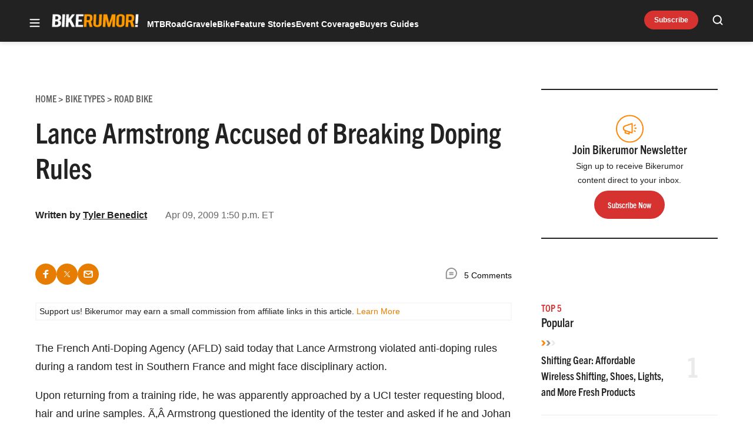

--- FILE ---
content_type: text/html; charset=utf-8
request_url: https://www.google.com/recaptcha/api2/aframe
body_size: 266
content:
<!DOCTYPE HTML><html><head><meta http-equiv="content-type" content="text/html; charset=UTF-8"></head><body><script nonce="4JG70OssL-HJIF0klaw-1A">/** Anti-fraud and anti-abuse applications only. See google.com/recaptcha */ try{var clients={'sodar':'https://pagead2.googlesyndication.com/pagead/sodar?'};window.addEventListener("message",function(a){try{if(a.source===window.parent){var b=JSON.parse(a.data);var c=clients[b['id']];if(c){var d=document.createElement('img');d.src=c+b['params']+'&rc='+(localStorage.getItem("rc::a")?sessionStorage.getItem("rc::b"):"");window.document.body.appendChild(d);sessionStorage.setItem("rc::e",parseInt(sessionStorage.getItem("rc::e")||0)+1);localStorage.setItem("rc::h",'1769144756545');}}}catch(b){}});window.parent.postMessage("_grecaptcha_ready", "*");}catch(b){}</script></body></html>

--- FILE ---
content_type: application/javascript; charset=UTF-8
request_url: https://bikerumor.com/cdn-cgi/challenge-platform/h/b/scripts/jsd/d251aa49a8a3/main.js?
body_size: 8928
content:
window._cf_chl_opt={AKGCx8:'b'};~function(F6,fB,fI,fT,fo,fY,fH,ft,F0,F1){F6=g,function(L,l,FT,F5,f,F){for(FT={L:442,l:526,f:345,F:338,M:398,s:459,i:567,D:389,y:507,n:470,d:382},F5=g,f=L();!![];)try{if(F=parseInt(F5(FT.L))/1+parseInt(F5(FT.l))/2*(-parseInt(F5(FT.f))/3)+-parseInt(F5(FT.F))/4*(-parseInt(F5(FT.M))/5)+-parseInt(F5(FT.s))/6*(-parseInt(F5(FT.i))/7)+parseInt(F5(FT.D))/8+-parseInt(F5(FT.y))/9*(parseInt(F5(FT.n))/10)+-parseInt(F5(FT.d))/11,l===F)break;else f.push(f.shift())}catch(M){f.push(f.shift())}}(U,172295),fB=this||self,fI=fB[F6(445)],fT=null,fo=fC(),fY=function(M6,M5,M4,M3,M2,pm,Fy,l,f,F,M){return M6={L:566,l:515,f:506,F:358},M5={L:388,l:322,f:571,F:426,M:535,s:384,i:322,D:361,y:321,n:342,d:377,P:487,b:323,z:322,e:369,Q:321,a:334,J:328,N:532,A:405,R:322,K:489,k:326,X:575,O:478,W:530,B:319},M4={L:533},M3={L:563},M2={L:511,l:340,f:399,F:533,M:319,s:403,i:415,D:401,y:401,n:542,d:426,P:401,b:563,z:328,e:376,Q:323,a:489,J:376,N:323,A:523,R:323,K:322,k:349,X:323,O:397,W:349,B:415,I:401,T:454,G:534,h:563,V:575,S:323,v:392,Z:323,E:330,C:575,o:327,c:349,Y:323,H:563,j:504,m:538,x:429,U0:392,U1:322,U2:365,U3:440,U4:370,U5:453,U6:407,U7:328,U8:323,U9:342,UU:478},pm={L:460,l:319},Fy=F6,l={'eMmXZ':Fy(M6.L),'TuDHt':function(s,i){return i==s},'elNWn':function(s,i){return s-i},'tvbhs':function(s,i){return s(i)},'Ucjvw':function(s,i){return s(i)},'PkbLJ':function(s,i){return s==i},'NRxhh':function(s,i){return s(i)},'AVHys':Fy(M6.l),'FxfCI':function(s,i){return s<i},'KmYzD':function(s,i){return i==s},'TumOV':function(s,i){return s(i)},'XVDoX':function(s,i){return s|i},'BzNAx':function(s,i){return s>i},'KmFCb':function(s,i){return s<<i},'gmjjD':function(s,i){return s==i},'YrCwu':function(s,i){return s<i},'iLHLe':function(s,i){return i|s},'DDrSR':function(s,i){return s&i},'XqHhE':function(s,i){return i|s},'UaBlN':function(s,i){return s&i},'NTvXv':function(s,i){return s(i)},'qagbS':function(s,i){return s(i)},'qJwJE':function(s,i){return i*s},'nUVOC':function(s,i){return i==s},'sqXPu':function(s,i){return s*i},'HtmAb':function(s,i){return s<i},'AzlMO':function(s,i){return i&s},'rQmFe':function(s,i){return s(i)},'QmTCH':function(s,i){return i&s},'NhUCw':function(s,i){return i!=s},'ANtFk':function(s,i){return s(i)},'nQEeJ':function(s,i){return s<i},'rPWzn':function(s,i){return i*s},'JzyPa':function(s,i){return s+i}},f=String[Fy(M6.f)],F={'h':function(s){return s==null?'':F.g(s,6,function(i,Fn){return Fn=g,Fn(pm.L)[Fn(pm.l)](i)})},'g':function(s,i,D,Fu,y,P,z,Q,J,N,A,R,K,X,O,W,B,M1,I,T,G,V,S){if(Fu=Fy,y={},y[Fu(M2.L)]=function(Z,E){return E==Z},P=y,Fu(M2.l)!==Fu(M2.f)){if(s==null)return'';for(Q={},J={},N='',A=2,R=3,K=2,X=[],O=0,W=0,B=0;B<s[Fu(M2.F)];B+=1)if(I=s[Fu(M2.M)](B),Object[Fu(M2.s)][Fu(M2.i)][Fu(M2.D)](Q,I)||(Q[I]=R++,J[I]=!0),T=N+I,Object[Fu(M2.s)][Fu(M2.i)][Fu(M2.y)](Q,T))N=T;else for(G=l[Fu(M2.n)][Fu(M2.d)]('|'),V=0;!![];){switch(G[V++]){case'0':if(Object[Fu(M2.s)][Fu(M2.i)][Fu(M2.P)](J,N)){if(256>N[Fu(M2.b)](0)){for(z=0;z<K;O<<=1,l[Fu(M2.z)](W,l[Fu(M2.e)](i,1))?(W=0,X[Fu(M2.Q)](l[Fu(M2.a)](D,O)),O=0):W++,z++);for(S=N[Fu(M2.b)](0),z=0;8>z;O=1&S|O<<1.51,W==l[Fu(M2.J)](i,1)?(W=0,X[Fu(M2.N)](l[Fu(M2.A)](D,O)),O=0):W++,S>>=1,z++);}else{for(S=1,z=0;z<K;O=O<<1.84|S,W==i-1?(W=0,X[Fu(M2.Q)](D(O)),O=0):W++,S=0,z++);for(S=N[Fu(M2.b)](0),z=0;16>z;O=O<<1|S&1.88,i-1==W?(W=0,X[Fu(M2.R)](D(O)),O=0):W++,S>>=1,z++);}A--,A==0&&(A=Math[Fu(M2.K)](2,K),K++),delete J[N]}else for(S=Q[N],z=0;z<K;O=O<<1.03|1.3&S,l[Fu(M2.k)](W,l[Fu(M2.J)](i,1))?(W=0,X[Fu(M2.X)](l[Fu(M2.O)](D,O)),O=0):W++,S>>=1,z++);continue;case'1':A--;continue;case'2':l[Fu(M2.W)](0,A)&&(A=Math[Fu(M2.K)](2,K),K++);continue;case'3':N=String(I);continue;case'4':Q[T]=R++;continue}break}if(''!==N){if(Object[Fu(M2.s)][Fu(M2.B)][Fu(M2.I)](J,N)){if(Fu(M2.T)===l[Fu(M2.G)])F=M[s];else{if(256>N[Fu(M2.h)](0)){for(z=0;l[Fu(M2.V)](z,K);O<<=1,l[Fu(M2.W)](W,i-1)?(W=0,X[Fu(M2.S)](D(O)),O=0):W++,z++);for(S=N[Fu(M2.b)](0),z=0;8>z;O=O<<1.8|1&S,l[Fu(M2.v)](W,i-1)?(W=0,X[Fu(M2.Z)](l[Fu(M2.E)](D,O)),O=0):W++,S>>=1,z++);}else{for(S=1,z=0;l[Fu(M2.C)](z,K);O=l[Fu(M2.o)](O<<1.82,S),l[Fu(M2.c)](W,i-1)?(W=0,X[Fu(M2.Y)](D(O)),O=0):W++,S=0,z++);for(S=N[Fu(M2.H)](0),z=0;l[Fu(M2.j)](16,z);O=l[Fu(M2.m)](O,1)|S&1,l[Fu(M2.x)](W,i-1)?(W=0,X[Fu(M2.S)](D(O)),O=0):W++,S>>=1,z++);}A--,l[Fu(M2.U0)](0,A)&&(A=Math[Fu(M2.U1)](2,K),K++),delete J[N]}}else for(S=Q[N],z=0;l[Fu(M2.U2)](z,K);O=l[Fu(M2.U3)](O<<1.15,l[Fu(M2.U4)](S,1)),W==l[Fu(M2.e)](i,1)?(W=0,X[Fu(M2.S)](D(O)),O=0):W++,S>>=1,z++);A--,A==0&&K++}for(S=2,z=0;z<K;O=l[Fu(M2.U5)](O<<1.98,l[Fu(M2.U6)](S,1)),l[Fu(M2.U7)](W,i-1)?(W=0,X[Fu(M2.U8)](D(O)),O=0):W++,S>>=1,z++);for(;;)if(O<<=1,W==i-1){X[Fu(M2.X)](l[Fu(M2.U9)](D,O));break}else W++;return X[Fu(M2.UU)]('')}else return M1={L:460,l:319},P[Fu(M2.L)](null,F)?'':M.g(s,6,function(C,Fd){return Fd=Fu,Fd(M1.L)[Fd(M1.l)](C)})},'j':function(s,FP){return FP=Fy,null==s?'':s==''?null:F.i(s[FP(M4.L)],32768,function(i,Fb){return Fb=FP,s[Fb(M3.L)](i)})},'i':function(s,i,D,Fz,y,P,z,Q,J,N,A,R,K,X,O,W,G,B,I,T){for(Fz=Fy,y=[],P=4,z=4,Q=3,J=[],R=l[Fz(M5.L)](D,0),K=i,X=1,N=0;3>N;y[N]=N,N+=1);for(O=0,W=Math[Fz(M5.l)](2,2),A=1;A!=W;)for(B=Fz(M5.f)[Fz(M5.F)]('|'),I=0;!![];){switch(B[I++]){case'0':O|=l[Fz(M5.M)](0<T?1:0,A);continue;case'1':T=K&R;continue;case'2':K>>=1;continue;case'3':l[Fz(M5.s)](0,K)&&(K=i,R=D(X++));continue;case'4':A<<=1;continue}break}switch(O){case 0:for(O=0,W=Math[Fz(M5.i)](2,8),A=1;W!=A;T=K&R,K>>=1,0==K&&(K=i,R=D(X++)),O|=l[Fz(M5.D)](l[Fz(M5.y)](0,T)?1:0,A),A<<=1);G=l[Fz(M5.n)](f,O);break;case 1:for(O=0,W=Math[Fz(M5.l)](2,16),A=1;W!=A;T=l[Fz(M5.d)](R,K),K>>=1,0==K&&(K=i,R=l[Fz(M5.P)](D,X++)),O|=A*(0<T?1:0),A<<=1);G=l[Fz(M5.L)](f,O);break;case 2:return''}for(N=y[3]=G,J[Fz(M5.b)](G);;){if(X>s)return'';for(O=0,W=Math[Fz(M5.z)](2,Q),A=1;A!=W;T=l[Fz(M5.e)](R,K),K>>=1,0==K&&(K=i,R=D(X++)),O|=(l[Fz(M5.Q)](0,T)?1:0)*A,A<<=1);switch(G=O){case 0:for(O=0,W=Math[Fz(M5.l)](2,8),A=1;l[Fz(M5.a)](A,W);T=R&K,K>>=1,l[Fz(M5.J)](0,K)&&(K=i,R=l[Fz(M5.N)](D,X++)),O|=(l[Fz(M5.A)](0,T)?1:0)*A,A<<=1);y[z++]=l[Fz(M5.P)](f,O),G=z-1,P--;break;case 1:for(O=0,W=Math[Fz(M5.R)](2,16),A=1;W!=A;T=K&R,K>>=1,K==0&&(K=i,R=l[Fz(M5.K)](D,X++)),O|=l[Fz(M5.k)](l[Fz(M5.X)](0,T)?1:0,A),A<<=1);y[z++]=f(O),G=z-1,P--;break;case 2:return J[Fz(M5.O)]('')}if(l[Fz(M5.J)](0,P)&&(P=Math[Fz(M5.l)](2,Q),Q++),y[G])G=y[G];else if(z===G)G=l[Fz(M5.W)](N,N[Fz(M5.B)](0));else return null;J[Fz(M5.b)](G),y[z++]=N+G[Fz(M5.B)](0),P--,N=G,P==0&&(P=Math[Fz(M5.i)](2,Q),Q++)}}},M={},M[Fy(M6.F)]=F.h,M}(),fH={},fH[F6(438)]='o',fH[F6(329)]='s',fH[F6(366)]='u',fH[F6(574)]='z',fH[F6(576)]='n',fH[F6(387)]='I',fH[F6(543)]='b',ft=fH,fB[F6(333)]=function(L,F,M,s,MP,Md,Mu,FJ,i,y,P,z,Q,J,N){if(MP={L:385,l:480,f:368,F:362,M:479,s:348,i:432,D:428,y:494,n:428,d:344,P:556,b:533,z:463,e:416,Q:378,a:424,J:497,N:383,A:355,R:383},Md={L:495,l:533,f:558},Mu={L:403,l:415,f:401,F:323},FJ=F6,i={'SERBk':function(A,R){return A===R},'siQwE':function(A,R){return A(R)},'XIIIz':function(A,R,K,X){return A(R,K,X)},'dXhKl':function(A,R){return R===A},'vkmiu':FJ(MP.L),'gSuPq':function(A,R){return A+R},'TSLbu':function(A,R,K){return A(R,K)},'uyXMP':function(A,R){return A+R}},i[FJ(MP.l)](null,F)||F===void 0)return s;for(y=i[FJ(MP.f)](fx,F),L[FJ(MP.F)][FJ(MP.M)]&&(y=y[FJ(MP.s)](L[FJ(MP.F)][FJ(MP.M)](F))),y=L[FJ(MP.i)][FJ(MP.D)]&&L[FJ(MP.y)]?L[FJ(MP.i)][FJ(MP.n)](new L[(FJ(MP.y))](y)):function(A,Fq,R){for(Fq=FJ,A[Fq(Md.L)](),R=0;R<A[Fq(Md.l)];A[R+1]===A[R]?A[Fq(Md.f)](R+1,1):R+=1);return A}(y),P='nAsAaAb'.split('A'),P=P[FJ(MP.d)][FJ(MP.P)](P),z=0;z<y[FJ(MP.b)];Q=y[z],J=i[FJ(MP.z)](fm,L,F,Q),P(J)?(N=J==='s'&&!L[FJ(MP.e)](F[Q]),i[FJ(MP.Q)](i[FJ(MP.a)],i[FJ(MP.J)](M,Q))?i[FJ(MP.N)](D,M+Q,J):N||D(i[FJ(MP.A)](M,Q),F[Q])):i[FJ(MP.R)](D,i[FJ(MP.J)](M,Q),J),z++);return s;function D(A,R,FN){FN=FJ,Object[FN(Mu.L)][FN(Mu.l)][FN(Mu.f)](s,R)||(s[R]=[]),s[R][FN(Mu.F)](A)}},F0=F6(431)[F6(426)](';'),F1=F0[F6(344)][F6(556)](F0),fB[F6(417)]=function(L,l,MN,MJ,FA,F,M,s,i,D){for(MN={L:433,l:533,f:500,F:341,M:509,s:547,i:323,D:402,y:565},MJ={L:423},FA=F6,F={'SfZmQ':function(n,P){return n+P},'tzeVW':function(n,P){return n===P},'NqLCA':function(n,P){return n<P},'vzsQb':function(y,n){return y(n)},'ozMzm':function(n,P){return n+P}},M=Object[FA(MN.L)](l),s=0;s<M[FA(MN.l)];s++)if(i=M[s],F[FA(MN.f)]('f',i)&&(i='N'),L[i]){for(D=0;F[FA(MN.F)](D,l[M[s]][FA(MN.l)]);-1===L[i][FA(MN.M)](l[M[s]][D])&&(F[FA(MN.s)](F1,l[M[s]][D])||L[i][FA(MN.i)](F[FA(MN.D)]('o.',l[M[s]][D]))),D++);}else L[i]=l[M[s]][FA(MN.y)](function(y,FR){return FR=FA,F[FR(MJ.L)]('o.',y)})},F3();function fc(F,M,pb,FD,s,i,D,y,n,d,P,b,z){if(pb={L:420,l:513,f:536,F:529,M:452,s:499,i:484,D:548,y:373,n:496,d:356,P:520,b:555,z:456,e:434,Q:408,a:483,J:553,N:437,A:519,R:356,K:519,k:339,X:419,O:356,W:419,B:379,I:356,T:457,G:503,h:413,V:569,S:359,v:427,Z:570,E:358},FD=F6,s={'VHwSB':function(Q,a){return Q(a)},'zQSgP':function(Q,a){return Q+a},'xALmh':function(Q,a){return Q+a},'RaXnh':FD(pb.L),'rMUjR':FD(pb.l),'flCra':FD(pb.f)},!s[FD(pb.F)](fv,0))return![];D=(i={},i[FD(pb.M)]=F,i[FD(pb.s)]=M,i);try{y=fB[FD(pb.i)],n=s[FD(pb.D)](s[FD(pb.y)](FD(pb.n)+fB[FD(pb.d)][FD(pb.P)],FD(pb.b)),y.r)+s[FD(pb.z)],d=new fB[(FD(pb.e))](),d[FD(pb.Q)](s[FD(pb.a)],n),d[FD(pb.J)]=2500,d[FD(pb.N)]=function(){},P={},P[FD(pb.A)]=fB[FD(pb.R)][FD(pb.K)],P[FD(pb.k)]=fB[FD(pb.R)][FD(pb.k)],P[FD(pb.X)]=fB[FD(pb.O)][FD(pb.W)],P[FD(pb.B)]=fB[FD(pb.I)][FD(pb.T)],P[FD(pb.G)]=fo,b=P,z={},z[FD(pb.h)]=D,z[FD(pb.V)]=b,z[FD(pb.S)]=s[FD(pb.v)],d[FD(pb.Z)](fY[FD(pb.E)](z))}catch(Q){}}function fC(py,Fr){return py={L:528,l:528},Fr=F6,crypto&&crypto[Fr(py.L)]?crypto[Fr(py.l)]():''}function fG(L,Fv,FS,F7,l,f){Fv={L:436,l:525,f:404,F:374},FS={L:491,l:418},F7=F6,l={'BGqMT':function(F,M){return F===M},'GMibr':F7(Fv.L),'UfqYu':function(F){return F()},'kKwsn':function(F,M,s){return F(M,s)}},f=l[F7(Fv.l)](F2),fE(f.r,function(F,F8){F8=F7,l[F8(FS.L)](typeof L,l[F8(FS.l)])&&L(F),fS()}),f.e&&l[F7(Fv.f)](fc,F7(Fv.F),f.e)}function F2(MK,FK,f,F,M,s,i,D,d,P,b){f=(MK={L:390,l:393,f:337,F:381,M:396,s:347,i:439,D:444,y:527,n:464,d:564,P:367,b:559,z:549,e:335,Q:516,a:352,J:325,N:572,A:477,R:416,K:486,k:385},FK=F6,{'xiJzr':function(y,n){return y(n)},'STBsG':function(n,d){return d===n},'ZFWkb':function(n,d){return n===d},'eLlVA':FK(MK.L),'qBBPC':FK(MK.l),'SNBbA':FK(MK.f),'KccSP':FK(MK.F)});try{return F=fI[FK(MK.M)](f[FK(MK.s)]),F[FK(MK.i)]=FK(MK.D),F[FK(MK.y)]='-1',fI[FK(MK.n)][FK(MK.d)](F),M=F[FK(MK.P)],s={},s=pRIb1(M,M,'',s),s=pRIb1(M,M[f[FK(MK.b)]]||M[FK(MK.z)],'n.',s),s=pRIb1(M,F[FK(MK.e)],'d.',s),fI[FK(MK.n)][FK(MK.Q)](F),i={},i.r=s,i.e=null,i}catch(y){if(f[FK(MK.a)]!==f[FK(MK.J)])return D={},D.r={},D.e=y,D;else(d=a[J],P=N(A,R,d),f[FK(MK.N)](K,P))?(b=f[FK(MK.A)]('s',P)&&!S[FK(MK.R)](b[d]),f[FK(MK.K)](FK(MK.k),Z+d)?E(C+d,P):b||o(c+d,Y[d])):h(V+d,P)}}function U(Mv){return Mv='iLHLe,event,193712EFXrmx,Postu,display: none,document,api,yjxer,WKzWW,IuKSr,oxpOR,[native code],AdeF3,XqHhE,ayAcc,nDXcQ,RaXnh,aUjz8,uSSnx,42nDAgIm,rdm0PYlfFjSqhVXN8R+Ax6B7W9b2kJ$1t5pcgGCQaEDv4M3HZeo-LiunwyzOTKsUI,random,GpjUU,XIIIz,body,status,VsRMu,href,error,czQjf,10390LIpZLX,success,0|2|4|1|3,OPtke,DFbOA,aLepf,kLanb,STBsG,join,getOwnPropertyNames,SERBk,kHCzd,log,rMUjR,__CF$cv$params,toString,ZFWkb,rQmFe,mcvlx,tvbhs,eiqqX,BGqMT,now,aXTtg,Set,sort,/cdn-cgi/challenge-platform/h/,gSuPq,sYQbi,TYlZ6,tzeVW,derON,WAKHS,JBxy9,BzNAx,fRfXv,fromCharCode,891EoowPd,IkbEX,indexOf,sid,qJZJs,cZDcL,POST,DxjKj,nbfxa,removeChild,DOMContentLoaded,BobXb,CnwA5,AKGCx8,addEventListener,JzEMu,Ucjvw,4|1|3|0|2,UfqYu,2548QuDldU,tabIndex,randomUUID,VHwSB,JzyPa,http-code:,ANtFk,length,AVHys,qJwJE,jsd,YVndQ,KmFCb,ncMGi,KRgys,parent,eMmXZ,boolean,tcsva,smQot,lFpFe,vzsQb,zQSgP,navigator,mklwI,ycJdZ,GTFrA,timeout,njBUb,/b/ov1/0.540726714143848:1769142108:30oWb6-N46eIkanayiXEF_RkRA-EswJsMSjTy6pQ8ug/,bind,readyState,splice,qBBPC,onreadystatechange,catch,TKmBf,charCodeAt,appendChild,map,0|1|2|4|3,60718FLAXfo,QZIqh,chctx,send,1|2|3|0|4,xiJzr,isArray,symbol,FxfCI,number,charAt,OrbZW,HtmAb,pow,push,hMsxc,KccSP,rPWzn,XVDoX,TuDHt,string,TumOV,bgFRa,detail,pRIb1,NhUCw,contentDocument,onerror,YAJTt,4CCwLtM,SSTpq3,hUipd,NqLCA,NTvXv,oAaIo,includes,123QBuNzc,LtTAI,eLlVA,concat,PkbLJ,onload,vJOIZ,SNBbA,postMessage,/jsd/oneshot/d251aa49a8a3/0.540726714143848:1769142108:30oWb6-N46eIkanayiXEF_RkRA-EswJsMSjTy6pQ8ug/,uyXMP,_cf_chl_opt,Function,TxiphhNPVEb,source,MyPQL,sqXPu,Object,snakN,1|2|4|0|3,YrCwu,undefined,contentWindow,siQwE,QmTCH,DDrSR,orXag,xhr-error,xALmh,error on cf_chl_props,beEFr,elNWn,AzlMO,dXhKl,pkLOA2,cloudflare-invisible,IWjkH,2603007AhoIXm,TSLbu,nUVOC,d.cookie,hBArY,bigint,qagbS,1294976pZjUWt,iframe,fsgKd,KmYzD,clientInformation,getPrototypeOf,YPhPg,createElement,NRxhh,738625vuWefY,jMAbb,cZtks,call,ozMzm,prototype,kKwsn,nQEeJ,EYqBx,UaBlN,open,floor,ASfiA,tXXXG,loading,errorInfoObject,eBTTJ,hasOwnProperty,isNaN,rxvNi8,GMibr,LRmiB4,/invisible/jsd,soONP,ECbcy,SfZmQ,vkmiu,HsQSW,split,flCra,from,gmjjD,location,_cf_chl_opt;JJgc4;PJAn2;kJOnV9;IWJi4;OHeaY1;DqMg0;FKmRv9;LpvFx1;cAdz2;PqBHf2;nFZCC5;ddwW5;pRIb1;rxvNi8;RrrrA2;erHi9,Array,keys,XMLHttpRequest,stringify,function,ontimeout,object,style'.split(','),U=function(){return Mv},U()}function fV(){return fh()!==null}function fE(L,l,pD,pr,pi,ps,Fp,f,F,M,s){if(pD={L:466,l:531,f:372,F:496,M:324,s:484,i:482,D:356,y:434,n:408,d:513,P:493,b:447,z:356,e:520,Q:354,a:446,J:363,N:514,A:505,R:563,K:406,k:323,X:481,O:410,W:331,B:406,I:323,T:462,G:406,h:544,V:563,S:343,v:546,Z:322,E:553,C:437,o:350,c:336,Y:391,H:430,j:467,m:430,x:467,U0:446,U1:570,U2:358,U3:435},pr={L:481,l:443},pi={L:465,l:465,f:471,F:422,M:493,s:351,i:465},ps={L:363,l:414,f:553,F:521,M:517},Fp=F6,f={'EYqBx':function(i,D){return D==i},'kHCzd':function(i,D){return i(D)},'ASfiA':function(i,D){return i|D},'bgFRa':function(i,D){return i<<D},'GpjUU':function(i,D){return i<<D},'tcsva':function(i,D){return i-D},'oAaIo':function(i,D){return i>D},'lFpFe':function(i,D){return i-D},'snakN':function(i,D){return i===D},'eBTTJ':Fp(pD.L),'aXTtg':function(i,D){return i+D},'vJOIZ':Fp(pD.l),'Postu':Fp(pD.f),'yjxer':Fp(pD.F),'DxjKj':Fp(pD.M),'fsgKd':function(i){return i()}},F=fB[Fp(pD.s)],console[Fp(pD.i)](fB[Fp(pD.D)]),M=new fB[(Fp(pD.y))](),M[Fp(pD.n)](Fp(pD.d),f[Fp(pD.P)](f[Fp(pD.P)](f[Fp(pD.b)],fB[Fp(pD.z)][Fp(pD.e)])+Fp(pD.Q),F.r)),F[Fp(pD.a)]){if(f[Fp(pD.J)](f[Fp(pD.N)],Fp(pD.A))){if(256>Ue[Fp(pD.R)](0)){for(gO=0;gW<gB;gT<<=1,f[Fp(pD.K)](gG,gh-1)?(gV=0,gS[Fp(pD.k)](f[Fp(pD.X)](gv,gZ)),gw=0):gE++,gI++);for(gC=go[Fp(pD.R)](0),gc=0;8>gY;gt=f[Fp(pD.O)](f[Fp(pD.W)](gj,1),1.43&gm),f[Fp(pD.B)](gx,L0-1)?(L1=0,L2[Fp(pD.I)](L3(L4)),L5=0):L6++,L7>>=1,gH++);}else{for(L8=1,L9=0;LU<Lg;Ll=f[Fp(pD.O)](f[Fp(pD.T)](Lf,1),LF),f[Fp(pD.G)](Lp,f[Fp(pD.h)](LM,1))?(Ls=0,Li[Fp(pD.I)](f[Fp(pD.X)](Lr,LD)),Ly=0):Ln++,Lu=0,LL++);for(Ld=LP[Fp(pD.V)](0),Lb=0;f[Fp(pD.S)](16,Lz);LQ=LJ&1.57|La<<1,LN==f[Fp(pD.v)](Lq,1)?(LA=0,LR[Fp(pD.I)](LK(Lk)),LX=0):LO++,LW>>=1,Le++);}gJ--,gN==0&&(gq=gA[Fp(pD.Z)](2,gR),gK++),delete gk[gX]}else M[Fp(pD.E)]=5e3,M[Fp(pD.C)]=function(FM){FM=Fp,f[FM(ps.L)](f[FM(ps.l)],f[FM(ps.l)])?l(FM(ps.f)):f[FM(ps.F)](FM(ps.M),F)}}M[Fp(pD.o)]=function(Fs){Fs=Fp,M[Fs(pi.L)]>=200&&M[Fs(pi.l)]<300?l(Fs(pi.f)):Fs(pi.F)===Fs(pi.F)?l(f[Fs(pi.M)](f[Fs(pi.s)],M[Fs(pi.i)])):l()},M[Fp(pD.c)]=function(Fi){Fi=Fp,f[Fi(pr.L)](l,f[Fi(pr.l)])},s={'t':f[Fp(pD.Y)](fZ),'lhr':fI[Fp(pD.H)]&&fI[Fp(pD.H)][Fp(pD.j)]?fI[Fp(pD.m)][Fp(pD.x)]:'','api':F[Fp(pD.U0)]?!![]:![],'c':f[Fp(pD.Y)](fV),'payload':L},M[Fp(pD.U1)](fY[Fp(pD.U2)](JSON[Fp(pD.U3)](s)))}function fx(l,Mp,Fa,f,F,M){for(Mp={L:488,l:488,f:348,F:433,M:394},Fa=F6,f={},f[Fa(Mp.L)]=function(s,i){return s!==i},F=f,M=[];F[Fa(Mp.l)](null,l);M=M[Fa(Mp.f)](Object[Fa(Mp.F)](l)),l=Object[Fa(Mp.M)](l));return M}function g(L,l,f,F){return L=L-319,f=U(),F=f[L],F}function F4(F,M,MS,FI,s,i,D,y){if(MS={L:518,l:471,f:448,F:380,M:446,s:359,i:510,D:441,y:471,n:541,d:353,P:380,b:441,z:468,e:332,Q:541,a:353},FI=F6,s={},s[FI(MS.L)]=FI(MS.l),s[FI(MS.f)]=FI(MS.F),i=s,!F[FI(MS.M)])return;M===i[FI(MS.L)]?(D={},D[FI(MS.s)]=i[FI(MS.f)],D[FI(MS.i)]=F.r,D[FI(MS.D)]=FI(MS.y),fB[FI(MS.n)][FI(MS.d)](D,'*')):(y={},y[FI(MS.s)]=FI(MS.P),y[FI(MS.i)]=F.r,y[FI(MS.b)]=FI(MS.z),y[FI(MS.e)]=M,fB[FI(MS.Q)][FI(MS.a)](y,'*'))}function F3(MV,Mh,MT,MI,Fk,L,l,f,F,M,i){if(MV={L:375,l:568,f:484,F:473,M:360,s:495,i:449,D:533,y:558,n:557,d:412,P:395,b:502,z:411,e:521,Q:521,a:517,J:560,N:560},Mh={L:557,l:412,f:560},MT={L:476,l:400,f:475},MI={L:476,l:400,f:553,F:437},Fk=F6,L={'IuKSr':function(s,i){return s<i},'aLepf':function(s,i){return s(i)},'OPtke':Fk(MV.L),'YPhPg':function(s,i){return s===i},'WAKHS':Fk(MV.l),'tXXXG':function(s){return s()}},l=fB[Fk(MV.f)],!l)return;if(!fw()){if(L[Fk(MV.F)]===Fk(MV.M)){for(i[Fk(MV.s)](),i=0;L[Fk(MV.i)](i,D[Fk(MV.D)]);n[i+1]===y[i]?d[Fk(MV.y)](i+1,1):i+=1);return P}else return}if(f=![],F=function(FX,i,D){if(FX=Fk,i={},i[FX(MT.L)]=FX(MT.l),D=i,!f){if(f=!![],!fw())return;L[FX(MT.f)](fG,function(y,MB,FO){MB={L:553},FO=FX,D[FO(MI.L)]!==FO(MI.l)?(F[FO(MI.f)]=5e3,M[FO(MI.F)]=function(FW){FW=FO,i(FW(MB.L))}):F4(l,y)})}},fI[Fk(MV.n)]!==Fk(MV.d)){if(L[Fk(MV.P)](L[Fk(MV.b)],L[Fk(MV.b)]))L[Fk(MV.z)](F);else return'i'}else fB[Fk(MV.e)]?fI[Fk(MV.Q)](Fk(MV.a),F):(M=fI[Fk(MV.J)]||function(){},fI[Fk(MV.N)]=function(FB){FB=Fk,M(),fI[FB(Mh.L)]!==FB(Mh.l)&&(fI[FB(Mh.f)]=M,F())})}function fw(p6,FF,L,l,f,F,M,s){for(p6={L:472,l:346,f:426,F:458,M:501,s:409,i:492},FF=F6,L={'LtTAI':FF(p6.L),'uSSnx':function(i,D){return i>D},'derON':function(i){return i()}},l=L[FF(p6.l)][FF(p6.f)]('|'),f=0;!![];){switch(l[f++]){case'0':F=3600;continue;case'1':if(L[FF(p6.F)](s-M,F))return![];continue;case'2':M=L[FF(p6.M)](fZ);continue;case'3':return!![];case'4':s=Math[FF(p6.s)](Date[FF(p6.i)]()/1e3);continue}break}}function fZ(p3,Ff,L,l){return p3={L:484,l:409,f:522},Ff=F6,L={'JzEMu':function(f,F){return f(F)}},l=fB[Ff(p3.L)],Math[Ff(p3.l)](+L[Ff(p3.f)](atob,l.t))}function fv(l,p1,Fl,f,F){return p1={L:450,l:450,f:461},Fl=F6,f={},f[Fl(p1.L)]=function(M,s){return M<s},F=f,F[Fl(p1.l)](Math[Fl(p1.f)](),l)}function fm(L,l,F,Mf,FQ,M,s,P,i){M=(Mf={L:385,l:320,f:436,F:474,M:552,s:320,i:421,D:563,y:438,n:508,d:469,P:561,b:539,z:474,e:551,Q:416,a:562,J:371,N:432,A:573,R:432,K:551,k:436,X:455},FQ=F6,{'ycJdZ':function(D,n){return n===D},'TKmBf':FQ(Mf.L),'orXag':function(D,n){return D+n},'GTFrA':function(D,n){return n!==D},'soONP':FQ(Mf.l),'IkbEX':function(D,n){return n==D},'czQjf':FQ(Mf.f),'ncMGi':FQ(Mf.F),'nDXcQ':function(D,y,n){return D(y,n)}});try{if(M[FQ(Mf.M)](FQ(Mf.s),M[FQ(Mf.i)]))return f[FQ(Mf.D)](F);else s=l[F]}catch(y){return'i'}if(null==s)return s===void 0?'u':'x';if(FQ(Mf.y)==typeof s)try{if(M[FQ(Mf.n)](M[FQ(Mf.d)],typeof s[FQ(Mf.P)])){if(M[FQ(Mf.b)]===FQ(Mf.z))return s[FQ(Mf.P)](function(){}),'p';else P=M[FQ(Mf.e)]('s',Q)&&!l[FQ(Mf.Q)](J[N]),M[FQ(Mf.a)]===A+R?K(M[FQ(Mf.J)](k,X),O):P||W(B+I,T[G])}}catch(P){}return L[FQ(Mf.N)][FQ(Mf.A)](s)?'a':s===L[FQ(Mf.R)]?'D':s===!0?'T':M[FQ(Mf.K)](!1,s)?'F':(i=typeof s,FQ(Mf.k)==i?M[FQ(Mf.X)](fj,L,s)?'N':'f':ft[i]||'?')}function fh(FE,F9,l,f,F,M,s,i){for(FE={L:490,l:364,f:550,F:498,M:490,s:426,i:550,D:576,y:484},F9=F6,l={},l[F9(FE.L)]=F9(FE.l),l[F9(FE.f)]=function(D,n){return n!==D},l[F9(FE.F)]=function(D,n){return D<n},f=l,F=f[F9(FE.M)][F9(FE.s)]('|'),M=0;!![];){switch(F[M++]){case'0':if(f[F9(FE.i)](typeof i,F9(FE.D))||f[F9(FE.F)](i,30))return null;continue;case'1':s=fB[F9(FE.y)];continue;case'2':if(!s)return null;continue;case'3':return i;case'4':i=s.i;continue}break}}function fS(Fx,Fm,Fj,FU,L,l,f,F,M){for(Fx={L:524,l:386,f:426,F:540,M:512,s:545,i:554},Fm={L:537},Fj={L:425},FU=F6,L={'hBArY':FU(Fx.L),'KRgys':function(s,i){return s(i)},'cZDcL':function(s){return s()},'smQot':function(s,i,D){return s(i,D)},'njBUb':function(s,i){return i*s},'YVndQ':function(s){return s()}},l=L[FU(Fx.l)][FU(Fx.f)]('|'),f=0;!![];){switch(l[f++]){case'0':fT&&L[FU(Fx.F)](clearTimeout,fT);continue;case'1':F=L[FU(Fx.M)](fh);continue;case'2':fT=L[FU(Fx.s)](setTimeout,function(Fg){Fg=FU,M[Fg(Fj.L)](fG)},L[FU(Fx.i)](F,1e3));continue;case'3':if(F===null)return;continue;case'4':M={'HsQSW':function(s,FL){return FL=FU,L[FL(Fm.L)](s)}};continue}break}}function fj(L,l,M7,Fe){return M7={L:357,l:403,f:485,F:401,M:509,s:451},Fe=F6,l instanceof L[Fe(M7.L)]&&0<L[Fe(M7.L)][Fe(M7.l)][Fe(M7.f)][Fe(M7.F)](l)[Fe(M7.M)](Fe(M7.s))}}()

--- FILE ---
content_type: application/javascript; charset=utf-8
request_url: https://fundingchoicesmessages.google.com/f/AGSKWxUOBltdmT4V6ghuPcFT0bjcEbToXyxjXgLwSWIeP61lTVw_dlFTW09sNPNlc2jpzRRtdz8vBgqwAeHtF8WBB9PqWlXrHwFk8mXbv8qMriqpzkrMl8lCb8dQC2xgw-u14WYIwq-b5ckoYrXhk5lrL9whKewY1SdBx3g9vMryWQUrxWHIHKvlmKoagIWZ/_.ca/ads/_796x110_/ad2-728-webrtc,domain=hdmoza.com?adflashid=
body_size: -1290
content:
window['8b2e3462-996b-43da-85d3-555caabd6d59'] = true;